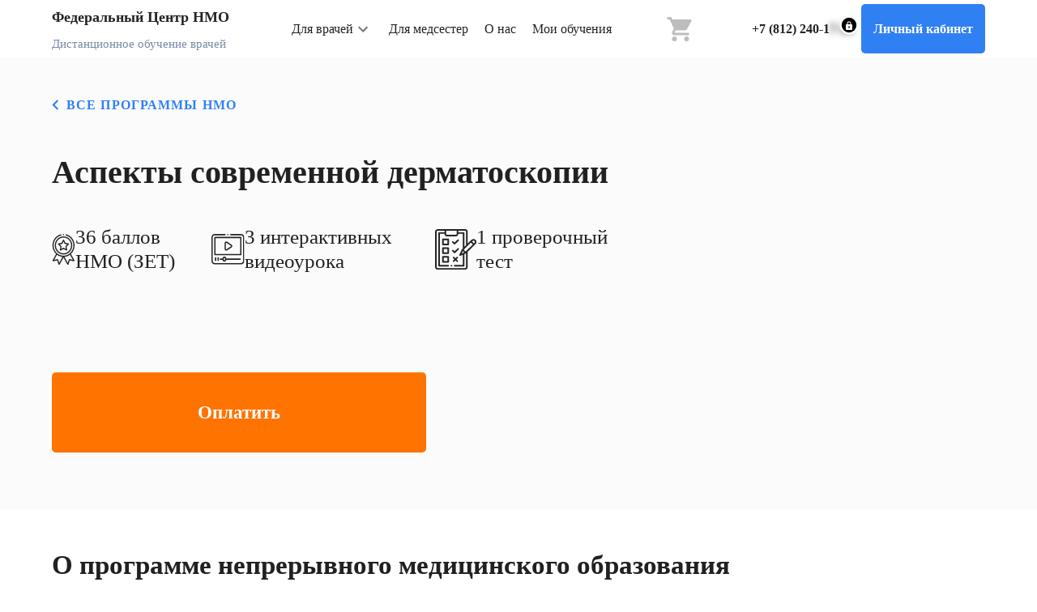

--- FILE ---
content_type: text/css
request_url: https://vrachu.ru/static/css/5954.1765530819549.css
body_size: 273
content:
.training-program-unpaid[data-v-774e8526]{width:100%;margin:0 auto;background-color:#fff;position:relative}.training-program-unpaid__progress-bar[data-v-774e8526]{position:absolute;top:0;left:0;width:100%}.training-program-unpaid__content[data-v-774e8526]{width:90%;margin:0 auto;padding-top:83px;padding-bottom:83px;max-width:1920px}@media only screen and (max-width:1903.98px){.training-program-unpaid__content[data-v-774e8526]{padding-top:50px;padding-bottom:50px}}@media only screen and (max-width:599.98px){.training-program-unpaid__content[data-v-774e8526]{padding-top:25px;padding-bottom:25px}}.training-program-unpaid[data-v-774e8526] .start-button.start-button{max-width:462px;height:103px;padding:0;font-weight:600;font-size:23px;border-radius:5px;-webkit-transition:all .15s ease-in-out;transition:all .15s ease-in-out}@media only screen and (max-width:1903.98px){.training-program-unpaid[data-v-774e8526] .start-button.start-button{max-width:390px;height:87px;font-size:22px}}@media only screen and (max-width:599.98px){.training-program-unpaid[data-v-774e8526] .start-button.start-button{font-size:18px;max-width:100%;height:66px}}

--- FILE ---
content_type: text/css
request_url: https://vrachu.ru/static/css/527.1765530819549.css
body_size: 227
content:
.program-header[data-v-432ff975]{padding-top:69px;padding-bottom:83px;background-color:#fbfbfb}@media only screen and (max-width:1903.98px){.program-header[data-v-432ff975]{padding-top:49px;padding-bottom:70px}}@media only screen and (max-width:599.98px){.program-header[data-v-432ff975]{padding-top:35px;padding-bottom:29px}}.program-header__content[data-v-432ff975]{width:90%;margin:0 auto;max-width:1920px}.program-header__back-link[data-v-432ff975]{margin-bottom:76px}@media only screen and (max-width:1903.98px){.program-header__back-link[data-v-432ff975]{margin-bottom:50px}}@media only screen and (max-width:599.98px){.program-header__back-link[data-v-432ff975]{margin-bottom:35px}}.program-header__title[data-v-432ff975]{margin-bottom:52px}@media only screen and (max-width:1903.98px){.program-header__title[data-v-432ff975]{margin-bottom:41px}}@media only screen and (max-width:599.98px){.program-header__title[data-v-432ff975]{margin-bottom:30px}}.program-header__join-message[data-v-432ff975]{margin-bottom:56px}@media only screen and (max-width:1903.98px){.program-header__join-message[data-v-432ff975]{margin-bottom:46px}}@media only screen and (max-width:599.98px){.program-header__join-message[data-v-432ff975]{margin-bottom:31px}}.program-header__badges[data-v-432ff975]{margin-bottom:83px}@media only screen and (max-width:1903.98px){.program-header__badges[data-v-432ff975]{margin-bottom:58px}}@media only screen and (max-width:599.98px){.program-header__badges[data-v-432ff975]{margin-bottom:23px}}.program-header__banner-image[data-v-432ff975]{max-height:400px;margin-bottom:64px}

--- FILE ---
content_type: text/css
request_url: https://vrachu.ru/static/css/1468.1765530819549.css
body_size: 622
content:
.program-about[data-v-55922dfc]{font-size:23px;line-height:1.5334782609}@media only screen and (max-width:1903.98px){.program-about[data-v-55922dfc]{font-size:18px;line-height:1.5333333333}}@media only screen and (max-width:599.98px){.program-about[data-v-55922dfc]{font-size:14px;line-height:1.5335714286}}.program-about h2[data-v-55922dfc]{font-weight:700;font-size:38px;line-height:1.1842105263;margin-top:0;margin-bottom:32px}@media only screen and (max-width:1903.98px){.program-about h2[data-v-55922dfc]{font-size:33px;line-height:1.1818181818;margin-bottom:23px}}@media only screen and (max-width:599.98px){.program-about h2[data-v-55922dfc]{font-weight:600;font-size:22px;line-height:1.1818181818;margin-bottom:20px}}.program-about__descriptions[data-v-55922dfc]{display:-webkit-box;display:-ms-flexbox;display:flex;gap:16px;margin-bottom:64px}.program-about__description[data-v-55922dfc]{max-width:320px;display:-webkit-box;display:-ms-flexbox;display:flex;-webkit-box-orient:vertical;-webkit-box-direction:normal;-ms-flex-direction:column;flex-direction:column;gap:24px}.program-about__description-price[data-v-55922dfc]{padding:8px 16px;width:-webkit-fit-content;width:-moz-fit-content;width:fit-content;color:#2f80f3;font-size:32px;font-weight:700;line-height:40px;border-radius:10px;background-color:rgba(47,128,243,.05)}.program-about__content[data-v-55922dfc]{max-width:1040px}.program-about__content[data-v-55922dfc] p{font:inherit}.program-about__content[data-v-55922dfc] p:not(:first-child){margin-top:.9130434783em}.program-about__price[data-v-55922dfc]{font-weight:600;margin-top:2.1739130435em}.program-about__old-price[data-v-55922dfc]{font-weight:400;color:#788aa4;text-decoration:line-through;margin-left:.7391304348em}.program-about__recommendations[data-v-55922dfc]{margin-top:2.1739130435em}.program-about__trial-video[data-v-55922dfc]{max-width:765px;margin-top:2.1739130435em}.program-about__modules[data-v-55922dfc]{margin-top:67px}@media only screen and (max-width:1903.98px){.program-about__modules[data-v-55922dfc]{margin-top:55px}}@media only screen and (max-width:599.98px){.program-about__modules[data-v-55922dfc]{margin-top:28px}}.program-about__start-button[data-v-55922dfc]{margin-top:74px}@media only screen and (max-width:1903.98px){.program-about__start-button[data-v-55922dfc]{margin-top:58px}}@media only screen and (max-width:599.98px){.program-about__start-button[data-v-55922dfc]{margin-top:30px}}.program-about__tags[data-v-55922dfc]{margin-top:90px;padding-top:65px;border-top:1px solid #e0e3e9}@media only screen and (max-width:1903.98px){.program-about__tags[data-v-55922dfc]{margin-top:70px;padding-top:50px}}@media only screen and (max-width:599.98px){.program-about__tags[data-v-55922dfc]{margin-top:52px;padding-top:36px}}.program-about__sale-percents[data-v-55922dfc]{color:red}@media only screen and (min-width:960px){.program-about__sale-percents[data-v-55922dfc]{font-size:20px}}.program-about__sale-timer[data-v-55922dfc]{font-size:20px;color:rgba(0,0,0,.6)}

--- FILE ---
content_type: text/css
request_url: https://vrachu.ru/static/css/9365.1765530819549.css
body_size: 412
content:
.program-modules[data-v-e7aec89e]{font-size:23px;line-height:1.1739130435}@media only screen and (max-width:1903.98px){.program-modules[data-v-e7aec89e]{font-size:18px;line-height:1.1666666667}}@media only screen and (max-width:599.98px){.program-modules[data-v-e7aec89e]{font-size:14px;line-height:1.2142857143}}.program-modules h2[data-v-e7aec89e]{font-weight:700;font-size:38px;line-height:1.1842105263;margin:0}@media only screen and (max-width:1903.98px){.program-modules h2[data-v-e7aec89e]{font-size:33px;line-height:1.1818181818}}@media only screen and (max-width:599.98px){.program-modules h2[data-v-e7aec89e]{font-weight:600;font-size:22px;line-height:1.1818181818}}.program-modules__content[data-v-e7aec89e]{margin-top:47px}.program-modules__content[data-v-e7aec89e] ul{list-style:none;margin:0;padding:0;font:inherit;display:-webkit-box;display:-ms-flexbox;display:flex;-webkit-box-orient:vertical;-webkit-box-direction:normal;-ms-flex-direction:column;flex-direction:column;-webkit-box-align:stretch;-ms-flex-align:stretch;align-items:stretch;gap:27px}@media only screen and (max-width:1903.98px){.program-modules__content[data-v-e7aec89e] ul{gap:21px}}@media only screen and (max-width:599.98px){.program-modules__content[data-v-e7aec89e] ul{gap:14px}}.program-modules__content[data-v-e7aec89e] li{padding-left:30px;position:relative}@media only screen and (max-width:599.98px){.program-modules__content[data-v-e7aec89e] li{padding-left:17px}}.program-modules__content[data-v-e7aec89e] li:before{content:"";width:14px;height:14px;background:#dce4ee;position:absolute;left:0;border-radius:50%;top:6.5px}@media only screen and (max-width:1903.98px){.program-modules__content[data-v-e7aec89e] li:before{top:3.5px}}@media only screen and (max-width:599.98px){.program-modules__content[data-v-e7aec89e] li:before{width:10px;height:10px}}.program-modules__content[data-v-e7aec89e] p{font:inherit}.program-modules__content[data-v-e7aec89e] b{font-weight:inherit}

--- FILE ---
content_type: text/css
request_url: https://vrachu.ru/static/css/9244.1765530819549.css
body_size: 602
content:
.program-buy-button__start-button{padding:22px 0;background:#ff7300;border-radius:5px;color:#fff;font-weight:600;font-size:18px;line-height:21px;text-align:center;width:100%;border:none;cursor:pointer}.program-buy-button__start-button:hover{-webkit-box-shadow:0 4px 32px rgba(255,115,0,.46);box-shadow:0 4px 32px rgba(255,115,0,.46)}.program-buy-button__start-button:active{-webkit-box-shadow:0 4px 32px rgba(255,115,0,.48);box-shadow:0 4px 32px rgba(255,115,0,.48)}@media(min-width:768px){.program-buy-button__start-button{padding:30px 0;max-width:390px;font-size:22px;line-height:26px}}@media(min-width:1200px){.program-buy-button__start-button{padding:36px 0;max-width:462px;font-size:23px;line-height:27px}}

--- FILE ---
content_type: text/css
request_url: https://vrachu.ru/static/css/4517.1765530819549.css
body_size: 470
content:
.nmo-chip{height:48px;background:#f2f4f7;border-radius:5px;margin:0 8px 8px 0;white-space:nowrap;-webkit-box-align:center;-ms-flex-align:center;align-items:center;padding:0 12px;cursor:pointer;text-overflow:ellipsis;overflow:hidden;display:-webkit-box;display:-ms-flexbox;display:flex;font-size:23px;line-height:27px}.nmo-chip>:last-child{margin-left:8px}@media(max-width:1024px){.nmo-chip{height:38px}.nmo-chip span,.nmo-chip>a{font-size:18px;line-height:21px}}@media(max-width:500px){.nmo-chip{height:38px}.nmo-chip span,.nmo-chip>a{font-size:14px;line-height:17px}}.program-tags__list[data-v-ce6abc2e]{margin:0;padding:0;list-style:none;display:-webkit-box;display:-ms-flexbox;display:flex;-webkit-box-align:stretch;-ms-flex-align:stretch;align-items:stretch;gap:8px;-ms-flex-wrap:wrap;flex-wrap:wrap;position:relative}.program-tags__item--hidden[data-v-ce6abc2e]{clip:rect(1px,1px,1px,1px);clip-path:inset(50%);height:1px;width:1px;margin:-1px;overflow:hidden;padding:0;position:absolute}.program-tags__item--isReadMoreButton[data-v-ce6abc2e]{background:none;padding:0}.program-tags__read-more[data-v-ce6abc2e]{padding:6px 0;color:#2f80f3;position:relative}.program-tags__read-more[data-v-ce6abc2e]:focus-visible,.program-tags__read-more[data-v-ce6abc2e]:hover{color:#0a4fb2}.program-tags__read-more[data-v-ce6abc2e]:after{content:"";border-bottom:1px dashed currentColor;left:0;width:100%;bottom:8px;position:absolute}

--- FILE ---
content_type: text/css
request_url: https://vrachu.ru/static/css/7182.1765530819549.css
body_size: 763
content:
.program-title[data-v-544d71cc]{font-weight:700;line-height:121.34%}.program-title--size-short[data-v-544d71cc]{font-size:75px}@media only screen and (max-width:1903.98px){.program-title--size-short[data-v-544d71cc]{font-size:50px}}@media only screen and (max-width:599.98px){.program-title--size-short[data-v-544d71cc]{font-size:30px}}.program-title--size-medium[data-v-544d71cc]{font-size:60px}@media only screen and (max-width:1903.98px){.program-title--size-medium[data-v-544d71cc]{font-size:40px}}@media only screen and (max-width:599.98px){.program-title--size-medium[data-v-544d71cc]{font-size:25px}}.program-title--size-long[data-v-544d71cc]{font-size:55px}@media only screen and (max-width:1903.98px){.program-title--size-long[data-v-544d71cc]{font-size:33px}}@media only screen and (max-width:599.98px){.program-title--size-long[data-v-544d71cc]{font-size:18px}}

--- FILE ---
content_type: text/css
request_url: https://vrachu.ru/static/css/3189.1765530819549.css
body_size: 514
content:
.program-badges[data-v-3e8783c0]{font-weight:500;font-size:25px;line-height:1.2}@media only screen and (max-width:1263.98px){.program-badges[data-v-3e8783c0]{font-size:20px;line-height:1.2}}@media only screen and (max-width:599.98px){.program-badges[data-v-3e8783c0]{font-size:13px;line-height:1.1930769231}}.program-badges__list[data-v-3e8783c0]{display:-webkit-box;display:-ms-flexbox;display:flex;-webkit-box-align:center;-ms-flex-align:center;align-items:center;list-style:none;gap:88px;margin:0;padding:0}@media only screen and (max-width:1263.98px){.program-badges__list[data-v-3e8783c0]{-webkit-box-align:start;-ms-flex-align:start;align-items:flex-start;gap:64px}}@media only screen and (max-width:599.98px){.program-badges__list[data-v-3e8783c0]{gap:initial;-webkit-box-pack:justify;-ms-flex-pack:justify;justify-content:space-between}}.program-badges__item[data-v-3e8783c0]{display:-webkit-box;display:-ms-flexbox;display:flex;gap:25px;-webkit-box-align:center;-ms-flex-align:center;align-items:center}@media only screen and (max-width:1263.98px){.program-badges__item[data-v-3e8783c0]{-webkit-box-orient:vertical;-webkit-box-direction:normal;-ms-flex-direction:column;flex-direction:column;gap:11px;text-align:center}}@media only screen and (max-width:599.98px){.program-badges__item[data-v-3e8783c0]{gap:7px}}.program-badges__item--slug-zet[data-v-3e8783c0]{width:197px}@media only screen and (max-width:1263.98px){.program-badges__item--slug-zet[data-v-3e8783c0]{width:100px}}.program-badges__item--slug-time_to_end[data-v-3e8783c0]{width:197px}@media only screen and (max-width:1263.98px){.program-badges__item--slug-time_to_end[data-v-3e8783c0]{width:100px}}.program-badges__item--slug-videos[data-v-3e8783c0]{width:276px}@media only screen and (max-width:1263.98px){.program-badges__item--slug-videos[data-v-3e8783c0]{width:157px}}.program-badges__item--slug-tests[data-v-3e8783c0]{width:248px}@media only screen and (max-width:1263.98px){.program-badges__item--slug-tests[data-v-3e8783c0]{width:137px}}.program-badges__item--slug-tests_retraining[data-v-3e8783c0]{width:248px}@media only screen and (max-width:1263.98px){.program-badges__item--slug-tests_retraining[data-v-3e8783c0]{width:137px}}.program-badges__item-image[data-v-3e8783c0]{-o-object-fit:contain;object-fit:contain;-o-object-position:center;object-position:center}.program-badges__item-image--slug-zet[data-v-3e8783c0]{width:41px;height:55px}@media only screen and (max-width:1263.98px){.program-badges__item-image--slug-zet[data-v-3e8783c0]{width:47px;height:47px}}@media only screen and (max-width:599.98px){.program-badges__item-image--slug-zet[data-v-3e8783c0]{width:27px;height:27px}}.program-badges__item-image--slug-time_to_end[data-v-3e8783c0]{width:41px;height:55px}@media only screen and (max-width:1263.98px){.program-badges__item-image--slug-time_to_end[data-v-3e8783c0]{width:47px;height:47px}}@media only screen and (max-width:599.98px){.program-badges__item-image--slug-time_to_end[data-v-3e8783c0]{width:27px;height:27px}}.program-badges__item-image--slug-videos[data-v-3e8783c0]{width:55px;height:55px}@media only screen and (max-width:1263.98px){.program-badges__item-image--slug-videos[data-v-3e8783c0]{width:47px;height:47px}}@media only screen and (max-width:599.98px){.program-badges__item-image--slug-videos[data-v-3e8783c0]{min-width:27px;height:27px}}.program-badges__item-image--slug-tests[data-v-3e8783c0]{width:55px;height:55px}@media only screen and (max-width:1263.98px){.program-badges__item-image--slug-tests[data-v-3e8783c0]{width:47px;height:47px}}@media only screen and (max-width:599.98px){.program-badges__item-image--slug-tests[data-v-3e8783c0]{width:27px;height:27px}}.program-badges__item-image--slug-tests_retraining[data-v-3e8783c0]{width:55px;height:55px}@media only screen and (max-width:1263.98px){.program-badges__item-image--slug-tests_retraining[data-v-3e8783c0]{width:47px;height:47px}}@media only screen and (max-width:599.98px){.program-badges__item-image--slug-tests_retraining[data-v-3e8783c0]{width:27px;height:27px}}

--- FILE ---
content_type: text/css
request_url: https://vrachu.ru/static/css/9955.1765530819549.css
body_size: 289
content:
.dialog-select-program-zets__variants[data-v-4a712bb3]{display:-webkit-box;display:-ms-flexbox;display:flex;gap:20px;margin-bottom:48px}.dialog-select-program-zets__variant[data-v-4a712bb3]{padding:16px;width:50%;cursor:pointer;display:-webkit-box;display:-ms-flexbox;display:flex;-webkit-box-orient:vertical;-webkit-box-direction:normal;-ms-flex-direction:column;flex-direction:column;-webkit-box-pack:justify;-ms-flex-pack:justify;justify-content:space-between;gap:24px;-webkit-box-shadow:inset 0 0 0 1px #dce4ee;box-shadow:inset 0 0 0 1px #dce4ee;border-radius:10px;-webkit-box-sizing:content-box;box-sizing:content-box}.dialog-select-program-zets__variant--active[data-v-4a712bb3]{-webkit-box-shadow:inset 0 0 0 2px #2f80f3;box-shadow:inset 0 0 0 2px #2f80f3}.dialog-select-program-zets__price[data-v-4a712bb3]{font-size:32px;line-height:40px}.dialog-select-program-zets__price-text[data-v-4a712bb3]{color:#788aa4;font-weight:400}.dialog-select-program-zets__price[data-v-4a712bb3],.dialog-select-program-zets__variant-title[data-v-4a712bb3]{font-weight:700}.dialog-select-program-zets__price-text[data-v-4a712bb3],.dialog-select-program-zets__variant-title[data-v-4a712bb3]{font-size:20px;line-height:30px}

--- FILE ---
content_type: application/javascript; charset=utf-8
request_url: https://vrachu.ru/static/js/7182.bbed7fa632c4ce55.1765530819549.js
body_size: 577
content:
"use strict";(self["webpackChunknmo_pr"]=self["webpackChunknmo_pr"]||[]).push([[7182],{87182:function(t,e,i){i.r(e),i.d(e,{default:function(){return o}});var s=function(){var t=this,e=t._self._c;return e("h1",{class:t.b({size:t.size})},[t._v(" "+t._s(t.title)+" ")])},n=[],r={name:"program-title",props:{title:{type:String,required:!0}},computed:{isBigDevise(){return this.$vuetify.breakpoint.lgAndUp},isLong(){return this.isBigDevise?this.title.length>70:this.title.length>60},isMedium(){return this.isBigDevise?this.title.length>30:this.title.length>25},size(){return this.isLong?"long":this.isMedium?"medium":"short"}}},l=r,u=i(81656),h=(0,u.A)(l,s,n,!1,null,"544d71cc",null),o=h.exports}}]);

--- FILE ---
content_type: image/svg+xml
request_url: https://vrachu.ru/static/svg/video.a943d4b4..svg
body_size: 3360
content:
<svg width="27" height="27" viewBox="0 0 27 27" fill="none" xmlns="http://www.w3.org/2000/svg">
<path d="M24.3633 1.31836H15.873C15.5818 1.31836 15.3457 1.55445 15.3457 1.8457C15.3457 2.13696 15.5818 2.37305 15.873 2.37305H24.3633C25.2356 2.37305 25.9453 3.08275 25.9453 3.95508V23.0449C25.9453 23.9173 25.2356 24.627 24.3633 24.627H2.63672C1.76439 24.627 1.05469 23.9173 1.05469 23.0449V3.95508C1.05469 3.08275 1.76439 2.37305 2.63672 2.37305H11.127C11.4182 2.37305 11.6543 2.13696 11.6543 1.8457C11.6543 1.55445 11.4182 1.31836 11.127 1.31836H2.63672C1.18283 1.31836 0 2.50119 0 3.95508V23.0449C0 24.4988 1.18283 25.6816 2.63672 25.6816H24.3633C25.8172 25.6816 27 24.4988 27 23.0449V3.95508C27 2.50119 25.8172 1.31836 24.3633 1.31836Z" fill="#242424"/>
<path d="M24.6797 17.877V4.16602C24.6797 3.87476 24.4436 3.63867 24.1523 3.63867H2.84766C2.5564 3.63867 2.32031 3.87476 2.32031 4.16602V17.877C2.32031 18.1682 2.5564 18.4043 2.84766 18.4043H24.1523C24.4436 18.4043 24.6797 18.1682 24.6797 17.877ZM23.625 17.3496H3.375V4.69336H23.625V17.3496Z" fill="#242424"/>
<path d="M11.5094 14.5468C11.7108 14.6569 11.9326 14.7116 12.154 14.7116C12.4065 14.7116 12.6585 14.6404 12.8789 14.4992L16.54 12.1525C16.9273 11.9043 17.1585 11.4815 17.1585 11.0215C17.1585 10.5615 16.9273 10.1387 16.54 9.89043L12.8789 7.5438C12.4652 7.27865 11.9405 7.26036 11.5094 7.49608C11.0783 7.7318 10.8105 8.18347 10.8105 8.67485V13.3681C10.8105 13.8594 11.0783 14.311 11.5094 14.5468ZM11.8652 8.6748C11.8652 8.52029 11.9702 8.44614 12.0154 8.42146C12.0416 8.40717 12.0926 8.38486 12.1561 8.38486C12.2023 8.38486 12.255 8.39662 12.3098 8.43169L15.9709 10.7783C16.0908 10.8552 16.1038 10.974 16.1038 11.0214C16.1038 11.0689 16.0908 11.1876 15.9709 11.2645L12.3098 13.6112C12.1796 13.6946 12.0606 13.6462 12.0154 13.6214C11.9703 13.5967 11.8652 13.5226 11.8652 13.3681V8.6748Z" fill="#242424"/>
<path d="M12.2365 20.9883C12.2085 20.1403 11.5104 19.459 10.6558 19.459C9.80111 19.459 9.10306 20.1403 9.07506 20.9883H7.19824C6.90699 20.9883 6.6709 21.2244 6.6709 21.5156C6.6709 21.8069 6.90699 22.043 7.19824 22.043H9.07506C9.10301 22.8909 9.80111 23.5723 10.6558 23.5723C11.5104 23.5723 12.2085 22.8909 12.2365 22.043H23.625C23.9163 22.043 24.1523 21.8069 24.1523 21.5156C24.1523 21.2244 23.9163 20.9883 23.625 20.9883H12.2365ZM11.1831 21.9902C11.1831 22.281 10.9465 22.5176 10.6558 22.5176C10.365 22.5176 10.1284 22.281 10.1284 21.9902V21.041C10.1284 20.7502 10.365 20.5137 10.6558 20.5137C10.9465 20.5137 11.1831 20.7502 11.1831 21.041V21.9902Z" fill="#242424"/>
<path d="M2.86523 20.4609V22.5703C2.86523 22.8616 3.10133 23.0977 3.39258 23.0977C3.68383 23.0977 3.91992 22.8616 3.91992 22.5703V20.4609C3.91992 20.1697 3.68383 19.9336 3.39258 19.9336C3.10133 19.9336 2.86523 20.1697 2.86523 20.4609Z" fill="#242424"/>
<path d="M4.97461 20.4609V22.5703C4.97461 22.8616 5.2107 23.0977 5.50195 23.0977C5.79321 23.0977 6.0293 22.8616 6.0293 22.5703V20.4609C6.0293 20.1697 5.79321 19.9336 5.50195 19.9336C5.2107 19.9336 4.97461 20.1697 4.97461 20.4609Z" fill="#242424"/>
<path d="M13.5 2.37305C13.6387 2.37305 13.7747 2.31662 13.8728 2.21854C13.9709 2.12045 14.0273 1.98439 14.0273 1.8457C14.0273 1.70701 13.9709 1.57096 13.8728 1.47287C13.7747 1.37479 13.6387 1.31836 13.5 1.31836C13.3613 1.31836 13.2253 1.37479 13.1272 1.47287C13.0291 1.57096 12.9727 1.70701 12.9727 1.8457C12.9727 1.98439 13.0291 2.12045 13.1272 2.21854C13.2253 2.31662 13.3613 2.37305 13.5 2.37305Z" fill="#242424"/>
</svg>


--- FILE ---
content_type: application/javascript; charset=utf-8
request_url: https://vrachu.ru/static/js/9955.f28a20d6c5191040.1765530819549.js
body_size: 940
content:
"use strict";(self["webpackChunknmo_pr"]=self["webpackChunknmo_pr"]||[]).push([[9955],{89955:function(t,e,a){a.r(e),a.d(e,{default:function(){return v}});var r=function(){var t=this,e=t._self._c;return e("BaseDialog",{class:t.b(),attrs:{title:"Подтверждение покупки",width:"auto",value:t.value},on:{close:t.onClose}},[e("div",{class:t.b("variants")},t._l(t.variants,(function(a){return e("div",{key:a.id,class:t.b("variant",{active:t.selectedVariantId===a.id}),on:{click:()=>t.onClickVariant(a)}},[e("span",{class:t.b("variant-title")},[t._v(t._s(a.title))]),e("div",[e("span",{class:t.b("price")},[t._v(t._s(a.price))]),e("br"),e("span",{class:t.b("price-text")},[t._v("Стоимость")])])])})),0),e("BaseButtonNew",{attrs:{"x-large":"",block:"",fluid:"",color:"primary"},on:{click:t.onClickButton}},[t._t("default",(function(){return[t._v(" "+t._s(t.buttonText)+" ")]}))],2)],1)},i=[],n=a(62893),s=a(25912),o=a(2843),l=a(64844);const c=Object.freeze({WITH_ZETS:0,WITHOUT_ZETS:1});var u={name:"dialog-select-program-zets",components:{BaseDialog:o["default"],BaseButtonNew:l["default"]},props:{value:Boolean,isForCart:Boolean,program:{type:s.B,required:!0}},setup(t,{emit:e}){const a=(0,n.computed)((()=>[{title:"Программа с баллами НМО",id:c.WITH_ZETS,price:t.program.prices.formatted.withZets.current},{title:"Без баллов НМО",id:c.WITHOUT_ZETS,price:t.program.prices.formatted.withoutZets.current}])),r=(0,n.ref)(c.WITH_ZETS),i=(0,n.computed)((()=>t.isForCart?"Добавить в корзину":"Оплатить сейчас")),o=()=>{e("submit",new s.B({...t.program.raw,is_buying_without_zets:r.value===c.WITHOUT_ZETS})),u()},l=t=>{r.value=t.id},u=()=>{e("input",!1),e("close")};return{variants:a,selectedVariantId:r,buttonText:i,onClickVariant:l,onClickButton:o,onClose:u}}},p=u,d=a(81656),_=(0,d.A)(p,r,i,!1,null,"4a712bb3",null),v=_.exports}}]);

--- FILE ---
content_type: application/javascript; charset=utf-8
request_url: https://vrachu.ru/static/js/1468.44bf80b28c34bd64.1765530819549.js
body_size: 1875
content:
"use strict";(self["webpackChunknmo_pr"]=self["webpackChunknmo_pr"]||[]).push([[1468],{35892:function(r,e,t){var a=t(28394),i=t(95353);e.A={computed:{timeSaleCounter(){return this.$store.state.Payment.timeRegSaleCounter},programForMixinPrice(){return Number(this.programForMixin.price)},programForMixinMainRegSalePrice(){return this.programForMixin.mainRegSalePrice?Number(this.programForMixin.mainRegSalePrice):this.programForMixin.main_reg_sale_price?Number(this.programForMixin.main_reg_sale_price):0},programForMixinMainRegSalePriceFormatted(){return(0,a.EX)(this.programForMixinMainRegSalePrice)},isMainRegSaleActive(){return this.programForMixinPrice!==this.programForMixinMainRegSalePrice&&Boolean("0ч 0м 0с"!==this.timeSaleCounter)}},created(){this.startTimeMainRegSaleInterval()},watch:{timeSaleCounter(r){window.timeMainRegSaleInterval&&"0ч 0м 0с"===r&&(clearInterval(window.timeMainRegSaleInterval),setTimeout((async()=>{await this.initShoppingCart()}),1e3))}},methods:{...(0,i.i0)("ShoppingCart",["initShoppingCart"]),startTimeMainRegSaleInterval(){if(window.timeMainRegSaleInterval)return;let r;try{r=JSON.parse(localStorage.getItem("userData"))}catch(i){r={}}const e=r.reg_utc||"2001-01-20 00:00:00",t=r.main_reg_sale_duration||0;window.timeMainRegSaleInterval=setInterval((()=>{const r=(0,a.bl)(e,t);this.$store.commit("Payment/SET_TIME_REG_SALE_COUNTER",`${r.hours}ч ${r.minutes}м ${r.seconds}с`)}),1e3)}}}},51468:function(r,e,t){t.r(e),t.d(e,{default:function(){return u}});var a=function(){var r=this,e=r._self._c;return e("article",{class:r.b()},[e("h2",[r._v("О программе непрерывного медицинского образования")]),r.program.hasVariantWithoutZets?e("div",{class:r.b("descriptions")},r._l(r.descriptions,(function(t){return e("div",{key:t.id,class:r.b("description")},[e("div",{class:r.b("description-price")},[r._v(" "+r._s(t.price)+" ")]),e("ul",{class:r.b("features")},r._l(t.features,(function(t,a){return e("li",{key:a,class:r.b("feature")},[r._v(" "+r._s(t)+" ")])})),0)])})),0):r._e(),e("div",{class:r.b("content"),domProps:{innerHTML:r._s(r.program.content)}}),r.program.hasVariantWithoutZets?r._e():e("div",{class:r.b("price")},[r._v(" Стоимость программы: "),e("span",{class:r.b("current-price")},[r._v(" "+r._s(r.priceWithZetsCurrent)+" "),r.isMainRegSaleActive?e("sup",{staticClass:"font-weight-regular",class:r.b("sale-percents")},[r._v(" "+r._s(r.mainSalePercents)+"% ")]):r._e()]),r.isMainRegSaleActive?r._e():e("span",{class:r.b("old-price")},[r._v(r._s(r.program.prices.formatted.withZets.old))])]),r.isMainRegSaleActive?e("div",{class:r.b("sale-timer")},[r._v(" До окончания: "),e("strong",[r._v(r._s(r.timeSaleCounter))])]):r._e(),r.program.trialVideo?e("video-in-content",{class:r.b("trial-video"),attrs:{cover:r.program.image,src:r.program.trialVideo,"play-button-label":"Смотреть видео о программе","start-time":r.t,"go-play-fragment":0!==r.t}}):r._e(),r.program.raw.list?e("program-modules",{class:r.b("modules")},[e("div",{domProps:{innerHTML:r._s(r.program.raw.list)}})]):r._e(),r.program.isTrashed?r._e():e("ProgramBuyButton",{class:r.b("start-button"),attrs:{program:r.program}}),r.isNotEmptyArray(r.program.programLinks)?e("program-tags",{class:r.b("tags"),attrs:{items:r.program.programLinks}}):r._e()],1)},i=[],s=t(62893),n=t(28394),o=t(25912),m=t(35892),c={name:"program-about",components:{VideoInContent:()=>t.e(1309).then(t.bind(t,1309)),ProgramTags:()=>t.e(4517).then(t.bind(t,94517)),ProgramModules:()=>t.e(9365).then(t.bind(t,69365)),ProgramBuyButton:()=>t.e(9244).then(t.bind(t,99244))},mixins:[m.A],props:{program:{type:o.B,required:!0}},setup(r){const e=(0,n.lq)(),t=(0,s.ref)(!1),a=(0,s.getCurrentInstance)().proxy,i=(0,s.computed)((()=>a.isMainRegSaleActive?(0,n.S3)(r.program.raw.main_reg_sale_price):r.program.prices.formatted.withZets.current??r.program.prices.raw.withZets.current)),o=(0,s.computed)((()=>r.program)),m=(0,s.computed)((()=>[{id:0,price:i,features:["Баллы НМО","Удостоверение о повышении квалификации","Бессрочный доступ к материалам курса","Электронный сертификат"]},{id:1,price:r.program.prices.formatted.withoutZets.current,features:["Бессрочный доступ к материалам курса","Электронный сертификат"]}])),c=(0,s.computed)((()=>Number(e.query.t)||0)),p=(0,s.computed)((()=>Math.round((r.program.raw.main_reg_sale_price-r.program.raw.price)/r.program.raw.price*100)));return{isOpenedSelectProgramZets:t,descriptions:m,t:c,isNotEmptyArray:n.uG,priceWithZetsCurrent:i,programForMixin:o,mainSalePercents:p}}},p=c,l=t(81656),g=(0,l.A)(p,a,i,!1,null,"55922dfc",null),u=g.exports}}]);

--- FILE ---
content_type: application/javascript; charset=utf-8
request_url: https://vrachu.ru/static/js/4517.d6dd240d094e2b0c.1765530819549.js
body_size: 832
content:
"use strict";(self["webpackChunknmo_pr"]=self["webpackChunknmo_pr"]||[]).push([[4517],{16696:function(t,e,n){n.d(e,{A:function(){return p}});var r=n(48265),s=function(){var t=this,e=t._self._c;return t.value?e("div",{class:t.b(),on:{click:function(e){return e.stopPropagation(),t.$emit("tag")}}},[t.href?e("router-link",{style:`color: ${t.textColor}`,attrs:{to:t.href}},[t._v(" "+t._s(t.name)+" ")]):e("span",{style:`color: ${t.textColor}`},[t._v(" "+t._s(t.name)+" ")]),t.closable?e(r.A,{on:{click:function(e){return e.stopPropagation(),t.$emit("close")}}},[t._v(" "+t._s(t.mdiClose)+" ")]):t._e()],1):t._e()},l=[],o=n(9165),a={name:"nmo-chip",props:{value:{type:Boolean,default:!0},name:{type:String,required:!0},href:{type:String,default:null},closable:{type:Boolean,required:!1},textColor:{type:String,default:"#242424"}},computed:{mdiClose:()=>o.mdiClose}},i=a,u=n(81656),c=(0,u.A)(i,s,l,!1,null,null,null),p=c.exports},94517:function(t,e,n){n.r(e),n.d(e,{default:function(){return c}});var r=function(){var t=this,e=t._self._c;return e("div",{class:t.b()},[e("div",{class:t.b("list")},[t._l(t.firstTags,(function(n){return e("chip",{key:n.slug,class:t.b("item"),attrs:{name:n.programName,href:`/training/${n.slug}`}})})),t._l(t.secondTags,(function(n){return e("chip",{key:n.slug,class:t.b("item",{hidden:t.collapsed}),attrs:{name:n.programName,href:`/training/${n.slug}`}})})),t.items.length>10?e("div",{class:t.b("item",{isReadMoreButton:!0})},[e("button",{class:t.b("read-more"),attrs:{type:"button"},on:{click:function(e){t.collapsed=!t.collapsed}}},[t._v(" "+t._s(t.readMoreButtonLabel)+" ")])]):t._e()],2)])},s=[],l=n(16696),o={name:"program-tags",components:{Chip:l.A},props:{items:{type:Array,default:()=>[]}},data(){const t=this.items.length>10;return{collapsed:t}},computed:{tags(){return this.items},firstTags(){return this.items.slice(0,3)},secondTags(){return this.items.slice(3)},readMoreButtonLabel(){if(this.collapsed){const t=this.tags.length;let e=String(t);return t>10&&(e="+"+(t-t%10)),`${e} Показать`}return"Скрыть"}}},a=o,i=n(81656),u=(0,i.A)(a,r,s,!1,null,"ce6abc2e",null),c=u.exports}}]);

--- FILE ---
content_type: application/javascript; charset=utf-8
request_url: https://vrachu.ru/static/js/3189.33bf49084c04593b.1765530819549.js
body_size: 992
content:
"use strict";(self["webpackChunknmo_pr"]=self["webpackChunknmo_pr"]||[]).push([[3189],{34765:function(s,e,t){s.exports=t.p+"static/svg/medal.6971b726..svg"},36101:function(s,e,t){s.exports=t.p+"static/svg/video.a943d4b4..svg"},53189:function(s,e,t){t.r(e),t.d(e,{default:function(){return c}});var u=function(){var s=this,e=s._self._c;return e("div",{class:s.b()},[e("ul",{class:s.b("list")},s._l(s.badges,(function(t){return e("li",{key:t.slug,class:s.b("item",{slug:t.slug})},[e("BaseImage",{class:s.b("item-image",{slug:t.slug}),attrs:{src:s.imagesBySlug[t.slug],alt:s.altsBySlug[t.slug]}}),e("span",{domProps:{innerHTML:s._s(s.$options.filters.valueStr(t))}})],1)})),0)])},l=[],n=t(54551),r=t(98307),a={name:"program-badges",components:{BaseImage:r["default"]},filters:{valueStr(s){if("time_to_end"===s.slug){const e=(0,n.yH)(s.value,["час","часа","часов"]);return`${s.value}&nbsp;${e}`}if("zet"===s.slug){const e=(0,n.yH)(s.value,["балл","балла","баллов"]);return`${s.value}&nbsp;${e} НМО (ЗЕТ)`}if("videos"===s.slug){const e=(0,n.yH)(s.value,["интерактивный видеоурок","интерактивных видеоурока","интерактивных видеоуроков"]);return`${s.value}&nbsp;${e}`}if("tests"===s.slug){const e=(0,n.yH)(s.value,["проверочный тест","проверочных теста","проверочных тестов"]);return`${s.value}&nbsp;${e}`}if("tests_retraining"===s.slug){const e=(0,n.yH)(s.value-1,["промежуточный","промежуточных","промежуточных"])+"<br> 1 итоговый тест";return`${s.value-1}&nbsp;${e}`}return String(s.value)}},props:{items:{type:Array,default:()=>[]},isLoading:{type:Boolean,default:!1}},computed:{badges(){return this.items},imagesBySlug(){return{time_to_end:t(34765),zet:t(34765),tests:t(92529),tests_retraining:t(92529),videos:t(36101)}},altsBySlug(){return this.badges.reduce(((s,e)=>"tests"===e.slug?(s[e.slug]="Медицинский тест НМО",s):"tests"===e.slug?(s[e.slug]="Баллы НМО (ЗЕТ) 144, 72, 36, 50,14, 12, 6, 1",s):"videos"===e.slug?(s[e.slug]="НМО вебинары, семинары, лекции для медсестер",s):(s[e.slug]=this.$options.filters.valueStr(e).replace("&nbsp;"," "),s)),{})}}},i=a,g=t(81656),o=(0,g.A)(i,u,l,!1,null,"3e8783c0",null),c=o.exports},92529:function(s,e,t){s.exports=t.p+"static/svg/check-list.86a655b4..svg"}}]);

--- FILE ---
content_type: application/javascript; charset=utf-8
request_url: https://vrachu.ru/static/js/9244.99e39fc4a208716c.1765530819549.js
body_size: 624
content:
"use strict";(self["webpackChunknmo_pr"]=self["webpackChunknmo_pr"]||[]).push([[9244],{99244:function(t,e,r){r.r(e),r.d(e,{default:function(){return c}});var o=function(){var t=this,e=t._self._c;return e("div",{class:t.b()},[e("button",{class:t.b("start-button"),on:{click:t.onClickPaymentButton}},[t._v(" Оплатить ")]),e("DialogSelectProgramZets",{attrs:{program:t.program},on:{submit:t.onSubmit},model:{value:t.isDialogSelectProgramZetsOpened,callback:function(e){t.isDialogSelectProgramZetsOpened=e},expression:"isDialogSelectProgramZetsOpened"}})],1)},a=[],n=r(62893),s=r(25912),i=r(28394),u={name:"program-buy-button",components:{DialogSelectProgramZets:()=>r.e(9955).then(r.bind(r,89955))},props:{program:{type:s.B,required:!0}},setup(t){const e=(0,i.Pj)(),r=(0,n.ref)(!1),o=t=>{r.value=!1,e.dispatch("Modals/show",{id:"payment-methods",params:{items:[t],withoutShoppingCart:!0}})},a=()=>e.getters["auth/isAuthenticated"]?t.program.hasVariantWithoutZets?void(r.value=!0):o(t.program):(e.commit("auth/setProgramIdForBuyAfterAuth",t.program.id),e.dispatch("auth/A_STATUS_LOGIN_SHOW",!0)),s=o;return{isDialogSelectProgramZetsOpened:r,onClickPaymentButton:a,onSubmit:s}}},l=u,m=r(81656),p=(0,m.A)(l,o,a,!1,null,null,null),c=p.exports}}]);

--- FILE ---
content_type: application/javascript; charset=utf-8
request_url: https://vrachu.ru/static/js/5954.6e99ba23bbfb3ac2.1765530819549.js
body_size: 1991
content:
"use strict";(self["webpackChunknmo_pr"]=self["webpackChunknmo_pr"]||[]).push([[5954],{15954:function(r,t,e){e.r(t),e.d(t,{default:function(){return g}});var i=e(21516),a=function(){var r=this,t=r._self._c;return t("div",{class:r.b()},[r.isLoading?t(i.A,{class:r.b("progress-bar"),attrs:{indeterminate:""}}):r._e(),r.currentProgram?t("program-header",{attrs:{program:r.currentProgram,user:r.user,"is-loading":r.isLoading,"is-trashed":r.isTrashed}}):r._e(),r.isShowedUpdateBanner?t("banner-with-updates"):r._e(),r.currentProgram?t("div",{class:r.b("content")},[t("program-about",{class:r.b("about"),attrs:{program:r.currentProgram}})],1):r._e()],1)},n=[],o=e(95353),s=e(84e3),u=e(31236),l=e(92618),c={name:"training-program-unpaid",components:{BannerWithUpdates:()=>Promise.all([e.e(3452),e.e(1801)]).then(e.bind(e,61801)),ProgramAbout:()=>e.e(1468).then(e.bind(e,51468)),ProgramHeader:()=>e.e(527).then(e.bind(e,60527))},mixins:[l.A],metaInfo(){var r,t,e,i,a;const n={title:this.metaTitle,meta:[{name:"description",content:this.metaDescription}],link:[{rel:"canonical",href:window.location.origin+window.location.pathname}]},o=[];return null!==(r=this.currentProgram)&&void 0!==r&&r.title&&null!==(t=this.currentProgram)&&void 0!==t&&null!==(e=t.raw)&&void 0!==e&&e.list&&o.push({"@context":"https://schema.org","@type":"FAQPage",mainEntity:[{"@type":"Question",name:`Какой учебный план программы НМО «${this.currentProgram.title}»?`,acceptedAnswer:{"@type":"Answer",text:this.currentProgram.raw.list.replace(/(<([^>]+)>)/gi,"")}}]}),null!==(i=this.currentProgram)&&void 0!==i&&i.trialVideo&&o.push({"@context":"https://schema.org","@type":"VideoObject",name:`Программа НМО "${this.metaTitle}"`,description:this.metaDescription,thumbnailUrl:[this.currentProgram.image],contentUrl:window.location.origin+this.$route.path,embedUrl:this.currentProgram.trialVideo,uploadDate:this.currentProgram.trialVideoUploadTimeISO,duration:this.currentProgram.trialVideoDurationISO,potentialAction:{"@type":"SeekToAction",target:window.location.origin+this.$route.path+"t={seek_to_second_number}","startOffset-input":"required name=seek_to_second_number"}}),null!==(a=this.currentProgram)&&void 0!==a&&a.price&&o.push({"@context":"https://schema.org","@type":"Course",name:`Программа НМО "${this.metaTitle}"`,description:this.metaDescription,offers:[{"@type":"Offer",category:"Программа повышения квалификации",priceCurrency:"RUB",price:this.currentProgram.price}],hasCourseInstance:[{"@type":"CourseInstance",courseMode:["onsite"],courseWorkload:`P${this.currentProgram.zet}H`}],provider:{"@type":"Organization",name:"Федеральный Центр НМО",sameAs:window.location.origin}}),o.length&&(n.script=[{type:"application/ld+json",innerHTML:JSON.stringify(o)}]),n},computed:{...(0,o.aH)("TrainingProgram",["isLoadingProgram","program"]),...(0,o.aH)("auth",{userDataFromAuth:"userData"}),...(0,o.aH)("profile",{userDataFromProfile:"userData"}),isLoading(){return this.isLoadingProgram},slug(){return this.$route.params.slug},currentProgram(){return this.program},isTrashed(){var r;return!(null===(r=this.currentProgram)||void 0===r||!r.isTrashed)},user(){var r,t;return null!==(r=this.userDataFromAuth)&&void 0!==r&&r.id?new s.Fv(this.userDataFromAuth):null!==(t=this.userDataFromProfile)&&void 0!==t&&t.id?new s.Fv(this.userDataFromProfile):null},isShowedUpdateBanner(){var r;return!(null===(r=this.currentProgram)||void 0===r||!r.updateBanner)},metaTitle(){var r,t;return(null===(r=this.currentProgram)||void 0===r?void 0:r.metaTitle)||(null===(t=this.currentProgram)||void 0===t?void 0:t.title)},metaDescription(){var r;return(null===(r=this.currentProgram)||void 0===r?void 0:r.metaDescription)||this.metaTitle}},watch:{slug:{handler(r){this.getProgram({slug:r}).then((r=>{r||this.$router.replace("/404"),this.checkAvaiable()}))},immediate:!0},"$store.state.auth.isAuthenticated"(r){r&&this.checkAvaiable()}},beforeDestroy(){this.resetProgramAsync()},methods:{...(0,o.i0)("TrainingProgram",["getProgram","resetProgramAsync"]),async checkAvaiable(){let r=!1;try{const{data:e}=await u.A.Trainings.programsOne({slug:this.currentProgram.slug}),i=null===e||void 0===e?void 0:e.education_program_one;if(null!==i&&void 0!==i&&i.available){var t;r=!0;const{data:e}=await u.A.Trainings.programsDataList({id:i.id}),a=null===e||void 0===e?void 0:e.education_program_data;null!==a&&void 0!==a&&null!==(t=a.element)&&void 0!==t&&t.id?this.$router.replace(`/training/program/${i.id}/element/${a.element.id}`):this.$router.push("/training")}else this.sendMetrics(this.currentProgram)}catch(e){console.warn("Ошибка ответа сервера"),r&&this.$router.push("/training")}}}},m=c,d=e(81656),h=(0,d.A)(m,a,n,!1,null,"774e8526",null),g=h.exports},92618:function(r,t,e){var i=e(28394);t.A={methods:{sendMetrics(r){(0,i.Bn)("view_item",{items:[{item_id:String(r.id),item_name:String(r.title),price:Number(r.price),quantity:1}]})}}}}}]);

--- FILE ---
content_type: application/javascript; charset=utf-8
request_url: https://vrachu.ru/static/js/527.64fcf6cb951e7077.1765530819549.js
body_size: 1067
content:
"use strict";(self["webpackChunknmo_pr"]=self["webpackChunknmo_pr"]||[]).push([[527],{60527:function(e,r,s){s.r(r),s.d(r,{default:function(){return d}});var t=function(){var e=this,r=e._self._c;return r("div",{class:e.b()},[r("div",{class:e.b("content")},[e.isTrashed?r("back-link",{class:e.b("back-link"),attrs:{link:"/archive"}},[e._v(" Архив программ НМО ")]):r("back-link",{class:e.b("back-link"),attrs:{link:"/training"}},[e._v(" Все программы НМО ")]),e.isLoading?r("custom-loader",{attrs:{"loader-show":"","loader-color":"#2f80f3"}}):e._e(),e.isSuccessAutoReg?r("program-join-message",{class:e.b("join-message"),attrs:{"user-name":e.userName}}):e._e(),e.title?r("program-title",{class:e.b("title"),attrs:{title:e.title}}):e._e(),e.badges.length>0?r("program-badges",{class:e.b("badges"),attrs:{items:e.badges}}):e._e(),e.bannerImageSrc?r("base-image",{class:e.b("banner-image"),attrs:{"v-img":{props:{src:e.bannerImageSrc,width:"100%"}}}}):e._e(),e.program.isTrashed?e._e():r("ProgramBuyButton",{attrs:{program:e.program}})],1)])},a=[],n=s(95353),o=s(84e3),i=s(25912),l={name:"program-header",components:{CustomLoader:()=>Promise.resolve().then(s.bind(s,51929)),BackLink:()=>Promise.resolve().then(s.bind(s,71885)),ProgramJoinMessage:()=>s.e(5663).then(s.bind(s,25663)),ProgramTitle:()=>s.e(7182).then(s.bind(s,87182)),ProgramBadges:()=>s.e(3189).then(s.bind(s,53189)),BaseImage:()=>Promise.resolve().then(s.bind(s,98307)),ProgramBuyButton:()=>s.e(9244).then(s.bind(s,99244))},props:{program:{type:[i.B,null],default:void 0},user:{type:[o.Fv,null],default:void 0},isLoading:{type:Boolean,default:!1},isTrashed:{type:Boolean,default:!1}},computed:{...(0,n.aH)("auth",["successAutoregRegister"]),title(){return this.program?this.program.title:void 0},isSuccessAutoReg(){var e;return!(null===(e=this.successAutoregRegister)||void 0===e||!e.status)},userName(){var e,r;const s=[null===(e=this.user)||void 0===e?void 0:e.surname,null===(r=this.user)||void 0===r?void 0:r.name].filter(Boolean).join(" ");return s||void 0},badges(){var e,r,s;const t=[];return null!==(e=this.program)&&void 0!==e&&e.zet&&t.push({slug:"zet",value:this.program.zet}),null!==(r=this.program)&&void 0!==r&&r.videoCount&&t.push({slug:"videos",value:this.program.videoCount}),null!==(s=this.program)&&void 0!==s&&s.testsCount&&t.push({slug:"tests",value:this.program.testsCount}),t},btnTitle(){return this.user?"Оплатить":void 0},bannerImageSrc(){var e;return null!==(e=this.program)&&void 0!==e&&e.bannerImage?0===this.program.bannerImage.indexOf("http")?this.program.bannerImage:window.location.hostname+this.program.bannerImage:""}}},u=l,g=s(81656),m=(0,g.A)(u,t,a,!1,null,"432ff975",null),d=m.exports}}]);

--- FILE ---
content_type: application/javascript; charset=utf-8
request_url: https://vrachu.ru/static/js/9365.d6b46642baf9b380.1765530819549.js
body_size: 383
content:
"use strict";(self["webpackChunknmo_pr"]=self["webpackChunknmo_pr"]||[]).push([[9365],{69365:function(e,n,t){t.r(n),t.d(n,{default:function(){return o}});var s=function(){var e=this,n=e._self._c;return n("section",{class:e.b()},[n("h2",[e._v("Основные модули учебной программы НМО")]),e.$slots.default?n("div",{class:e.b("content")},[e._t("default")],2):e._e()])},u=[],l={name:"program-modules"},r=l,a=t(81656),c=(0,a.A)(r,s,u,!1,null,"e7aec89e",null),o=c.exports}}]);

--- FILE ---
content_type: image/svg+xml
request_url: https://vrachu.ru/static/svg/check-list.86a655b4..svg
body_size: 4836
content:
<svg width="27" height="27" viewBox="0 0 27 27" fill="none" xmlns="http://www.w3.org/2000/svg">
<path d="M10.6523 23.8359C10.5137 23.8359 10.3775 23.8924 10.2795 23.9904C10.1814 24.0885 10.125 24.2246 10.125 24.3633C10.125 24.5019 10.1814 24.6381 10.2795 24.7361C10.3775 24.8342 10.5137 24.8906 10.6523 24.8906C10.791 24.8906 10.9271 24.8342 11.0252 24.7361C11.1232 24.6381 11.1797 24.5019 11.1797 24.3633C11.1797 24.2246 11.1232 24.0885 11.0252 23.9904C10.9271 23.8924 10.791 23.8359 10.6523 23.8359Z" fill="#242424"/>
<path d="M26.437 7.18877C25.6876 6.43936 24.4683 6.43936 23.7189 7.18877L21.3047 9.60301V1.79297C21.3047 0.804405 20.5003 0 19.5117 0H1.79297C0.804405 0 0 0.804405 0 1.79297V25.207C0 26.1956 0.804405 27 1.79297 27H19.5117C20.5003 27 21.3047 26.1956 21.3047 25.207V15.0394L26.437 9.90685C27.1864 9.15745 27.1864 7.93817 26.437 7.18877ZM20.25 1.79297V10.6577L19.1953 11.7124V2.63672C19.1953 2.34544 18.9592 2.10938 18.668 2.10938H15.1436V1.05469H19.5117C19.9188 1.05469 20.25 1.38593 20.25 1.79297ZM17.3706 16.2552L18.0825 14.6558L18.97 15.5433L17.3706 16.2552ZM14.0889 1.05469V3.20361C14.0889 3.53073 13.8228 3.79688 13.4957 3.79688H7.80901C7.4819 3.79688 7.21575 3.53073 7.21575 3.20361V1.05469H14.0889ZM19.5117 25.9453H1.79297C1.38593 25.9453 1.05469 25.6141 1.05469 25.207V1.79297C1.05469 1.38593 1.38593 1.05469 1.79297 1.05469H6.16106V2.10938H2.63672C2.34544 2.10938 2.10938 2.34544 2.10938 2.63672V24.3633C2.10938 24.6546 2.34544 24.8906 2.63672 24.8906H8.54297C8.83424 24.8906 9.07031 24.6546 9.07031 24.3633C9.07031 24.072 8.83424 23.8359 8.54297 23.8359H3.16406V3.16406H6.16106V3.20361C6.16106 4.11225 6.90038 4.85156 7.80901 4.85156H13.4957C14.4043 4.85156 15.1436 4.11225 15.1436 3.20361V3.16406H18.1406V12.7671L17.5399 13.3675C17.4944 13.4133 17.4576 13.467 17.4312 13.526L15.8483 17.0812C15.7595 17.2808 15.8028 17.5142 15.9571 17.6687C16.0582 17.7696 16.1932 17.8232 16.3301 17.8232C16.4027 17.8232 16.4756 17.8084 16.5446 17.7777L18.1406 17.067V23.8359H12.7617C12.4704 23.8359 12.2344 24.072 12.2344 24.3633C12.2344 24.6546 12.4704 24.8906 12.7617 24.8906H18.668C18.959 24.8906 19.1953 24.6546 19.1953 24.3633V16.5973L20.0998 16.1946C20.1554 16.1699 20.2059 16.1355 20.25 16.0933V25.207C20.25 25.6141 19.9188 25.9453 19.5117 25.9453ZM23.7257 11.1265L19.8854 14.9671L18.6587 13.7404L23.4137 8.98544L24.6403 10.2121L23.7257 11.1265ZM25.6913 9.16116L25.386 9.46623L24.1596 8.23975L24.4646 7.93467C24.8029 7.59643 25.3531 7.59643 25.6913 7.93467C26.0294 8.27271 26.0294 8.82291 25.6913 9.16116Z" fill="#242424"/>
<path d="M8.54297 6.32812H5.16797C4.87669 6.32812 4.64062 6.56419 4.64062 6.85547V10.2305C4.64062 10.5217 4.87669 10.7578 5.16797 10.7578H8.54297C8.83424 10.7578 9.07031 10.5217 9.07031 10.2305V6.85547C9.07031 6.56419 8.83424 6.32812 8.54297 6.32812ZM8.01562 9.70312H5.69531V7.38281H8.01562V9.70312Z" fill="#242424"/>
<path d="M8.54297 12.1289H5.16797C4.87669 12.1289 4.64062 12.365 4.64062 12.6562V16.0312C4.64062 16.3225 4.87669 16.5586 5.16797 16.5586H8.54297C8.83424 16.5586 9.07031 16.3225 9.07031 16.0312V12.6562C9.07031 12.365 8.83424 12.1289 8.54297 12.1289ZM8.01562 15.5039H5.69531V13.1836H8.01562V15.5039Z" fill="#242424"/>
<path d="M8.54297 17.9297H5.16797C4.87669 17.9297 4.64062 18.1658 4.64062 18.457V21.832C4.64062 22.1233 4.87669 22.3594 5.16797 22.3594H8.54297C8.83424 22.3594 9.07031 22.1233 9.07031 21.832V18.457C9.07031 18.1658 8.83424 17.9297 8.54297 17.9297ZM8.01562 21.3047H5.69531V18.9844H8.01562V21.3047Z" fill="#242424"/>
<path d="M12.3179 10.1063C12.4209 10.2093 12.5558 10.2608 12.6908 10.2608C12.8257 10.2608 12.9606 10.2093 13.0636 10.1063L15.4445 7.72539C15.6503 7.5196 15.6503 7.18568 15.4445 6.97969C15.2385 6.7737 14.9046 6.7737 14.6986 6.97969L12.6908 8.98751L11.8905 8.18723C11.6845 7.98123 11.3508 7.98123 11.1446 8.18723C10.9388 8.39322 10.9388 8.72713 11.1446 8.93292L12.3179 10.1063Z" fill="#242424"/>
<path d="M12.3179 15.9071C12.4168 16.006 12.5509 16.0616 12.6908 16.0616C12.8306 16.0616 12.9647 16.006 13.0636 15.9071L15.4445 13.5265C15.6503 13.3205 15.6503 12.9866 15.4445 12.7806C15.2385 12.5748 14.9046 12.5748 14.6986 12.7806L12.6908 14.7886L11.8905 13.9883C11.6845 13.7823 11.3508 13.7823 11.1446 13.9883C10.9388 14.1941 10.9388 14.528 11.1446 14.734L12.3179 15.9071Z" fill="#242424"/>
<path d="M13.2938 20.8904L14.1114 21.7078C14.2144 21.8108 14.3493 21.8623 14.4842 21.8623C14.6192 21.8623 14.7541 21.8108 14.8571 21.7078C15.0631 21.5018 15.0631 21.1679 14.8571 20.9621L14.0397 20.1445L14.8571 19.327C15.0631 19.1212 15.0631 18.7872 14.8571 18.5813C14.6511 18.3753 14.3174 18.3753 14.1114 18.5813L13.2938 19.3986L12.4764 18.5813C12.2704 18.3755 11.9367 18.3753 11.7305 18.5813C11.5247 18.7872 11.5247 19.1212 11.7305 19.327L12.5481 20.1445L11.7305 20.9621C11.5247 21.1679 11.5247 21.5018 11.7305 21.7078C11.8335 21.8108 11.9686 21.8623 12.1036 21.8623C12.2385 21.8623 12.3734 21.8108 12.4764 21.7078L13.2938 20.8904Z" fill="#242424"/>
</svg>


--- FILE ---
content_type: image/svg+xml
request_url: https://vrachu.ru/static/svg/sk.4cca17d3..svg
body_size: 4989
content:
<?xml version="1.0" encoding="UTF-8" standalone="no"?>
<!-- Created with Inkscape (http://www.inkscape.org/) -->

<svg
   xmlns:dc="http://purl.org/dc/elements/1.1/"
   xmlns:cc="http://creativecommons.org/ns#"
   xmlns:rdf="http://www.w3.org/1999/02/22-rdf-syntax-ns#"
   xmlns:svg="http://www.w3.org/2000/svg"
   xmlns="http://www.w3.org/2000/svg"
   version="1.1"
   width="300"
   height="214.31186"
   id="svg3818"
   xml:space="preserve"><metadata
     id="metadata3824"><rdf:RDF><cc:Work
         rdf:about=""><dc:format>image/svg+xml</dc:format><dc:type
           rdf:resource="http://purl.org/dc/dcmitype/StillImage" /><dc:title></dc:title></cc:Work></rdf:RDF></metadata><defs
     id="defs3822" /><g
     transform="matrix(1.25,0,0,-1.25,-289.94014,559.63588)"
     id="g3826"><g
       transform="matrix(1.2948477,0,0,1.2948477,-68.390533,-81.454377)"
       id="g4151"><path
         d="m 231.9521,276.2592 185.34999,0 0,132.409 -185.34999,0 0,-132.409 z"
         id="path4086"
         style="fill:#bfdf14;fill-opacity:1;fill-rule:nonzero;stroke:none" /><path
         d="m 264.1157,312.4492 c -0.317,1.158 -0.946,3.402 -4.253,3.402 -1.922,0 -4.827,-1.375 -4.827,-6.786 0,-3.436 1.452,-6.62 4.827,-6.62 2.221,0 3.779,1.341 4.253,3.691 l 3.992,0 c -0.791,-4.175 -3.513,-7.077 -8.318,-7.077 -5.094,0 -8.741,3.464 -8.741,10.061 0,6.708 3.858,10.11 8.791,10.11 5.735,0 8.05,-3.958 8.268,-6.781 l -3.992,0 z"
         id="path4088"
         style="fill:#5d6163;fill-opacity:1;fill-rule:nonzero;stroke:none" /><path
         d="m 272.994,308.3774 4.693,5.389 4.571,0 -4.989,-5.489 5.123,-8.718 -4.466,0 -3.385,6.102 -1.547,-1.615 0,-4.487 -3.725,0 0,14.207 3.725,0 0,-5.389 z"
         id="path4090"
         style="fill:#5d6163;fill-opacity:1;fill-rule:nonzero;stroke:none" /><path
         d="m 296.0192,306.691 c 0,-5.121 -3.435,-7.504 -7.238,-7.504 -3.797,0 -7.26,2.348 -7.26,7.471 0,5.127 3.463,7.478 7.26,7.478 3.803,0 7.238,-2.323 7.238,-7.445 m -10.668,0 c 0,-1.82 0.552,-4.353 3.43,-4.353 2.879,0 3.407,2.505 3.407,4.32 0,1.826 -0.528,4.332 -3.407,4.332 -2.878,0 -3.43,-2.478 -3.43,-4.299"
         id="path4092"
         style="fill:#5d6163;fill-opacity:1;fill-rule:nonzero;stroke:none" /><path
         d="m 310.0164,313.7676 0,-14.208 -3.725,0 0,11.218 -3.986,0 0,-4.381 c 0,-5.434 -1.636,-7.148 -4.253,-7.148 -0.651,0 -1.715,0.105 -2.266,0.311 l 0,2.778 c 0.077,-0.055 0.551,-0.106 1.102,-0.106 1.119,0 1.698,0.552 1.698,4.878 l 0,6.658 11.43,0 z"
         id="path4094"
         style="fill:#5d6163;fill-opacity:1;fill-rule:nonzero;stroke:none" /><path
         d="m 315.6437,308.3774 4.693,5.389 4.571,0 -4.994,-5.489 5.128,-8.718 -4.466,0 -3.379,6.102 -1.553,-1.615 0,-4.487 -3.725,0 0,14.207 3.725,0 0,-5.389 z"
         id="path4096"
         style="fill:#5d6163;fill-opacity:1;fill-rule:nonzero;stroke:none" /><path
         d="m 338.6687,306.691 c 0,-5.121 -3.429,-7.504 -7.232,-7.504 -3.803,0 -7.26,2.348 -7.26,7.471 0,5.127 3.457,7.478 7.26,7.478 3.803,0 7.232,-2.323 7.232,-7.445 m -10.661,0 c 0,-1.82 0.551,-4.353 3.429,-4.353 2.866,0 3.413,2.505 3.413,4.32 0,1.826 -0.547,4.332 -3.413,4.332 -2.878,0 -3.429,-2.478 -3.429,-4.299"
         id="path4098"
         style="fill:#5d6163;fill-opacity:1;fill-rule:nonzero;stroke:none" /><path
         d="m 339.876,313.7666 6.414,0 c 3.173,0 5.494,-1.298 5.494,-3.67 0,-1.636 -1.163,-2.688 -2.645,-3.061 1.453,-0.347 3.067,-1.275 3.067,-3.598 0,-2.632 -1.992,-3.88 -5.21,-3.88 l -7.12,0 0,14.209 z m 3.718,-5.752 2.428,0 c 1.236,0 2.111,0.495 2.111,1.609 0,1.159 -0.842,1.581 -2.083,1.581 l -2.456,0 0,-3.19 z m 0,-5.896 2.739,0 c 1.376,0 2.228,0.423 2.228,1.827 0,1.241 -0.897,1.815 -2.271,1.815 l -2.696,0 0,-3.642 z"
         id="path4100"
         style="fill:#5d6163;fill-opacity:1;fill-rule:nonzero;stroke:none" /><path
         d="m 367.11509,306.691 c 0,-5.121 -3.424,-7.504 -7.232,-7.504 -3.79799,0 -7.26599,2.348 -7.26599,7.471 0,5.127 3.468,7.478 7.26599,7.478 3.808,0 7.232,-2.323 7.232,-7.445 m -10.66699,0 c 0,-1.82 0.56099,-4.353 3.43499,-4.353 2.878,0 3.402,2.505 3.402,4.32 0,1.826 -0.524,4.332 -3.402,4.332 -2.874,0 -3.43499,-2.478 -3.43499,-4.299"
         id="path4102"
         style="fill:#5d6163;fill-opacity:1;fill-rule:nonzero;stroke:none" /><path
         d="m 278.1252,322.4419 c 3.174,0 10.99,0.556 16.831,4.821 l 0,-3.235 11.785,0 0.012,14.225 4.921,5.094 10.712,-19.319 14.14,0 -16.228,27.604 15.806,17.398 -14.47501,0 -14.87599,-17.07 0,32.792 -11.797,0 0,-5.188 c -3.592,3.857 -9.415,6.774 -18.495,6.774 -19.654,0 -23.344,-11.957 -23.344,-18.65 0,-9.197 4.944,-14.308 13.556,-16.396 l 12.21,-3.006 c 6.44,-1.592 11.045,-2.761 11.045,-7.528 0,-6.358 -6.697,-7.861 -12.721,-7.861 -11.041,0 -12.878,6.437 -12.878,9.865 l -12.131,0 c 0,-7.526 3.847,-20.32 25.927,-20.32 m 8.034,36.21 -14.798,3.603 c -2.516,0.584 -6.448,1.592 -6.448,6.352 0,5.439 5.774,7.281 10.624,7.281 11.04,0 12.048,-6.446 12.376,-9.202 l 7.043,0 0,-11.319 c -2.584,1.509 -5.634,2.489 -8.797,3.285"
         id="path4104"
         style="fill:#5d6163;fill-opacity:1;fill-rule:nonzero;stroke:none" /></g></g></svg>
